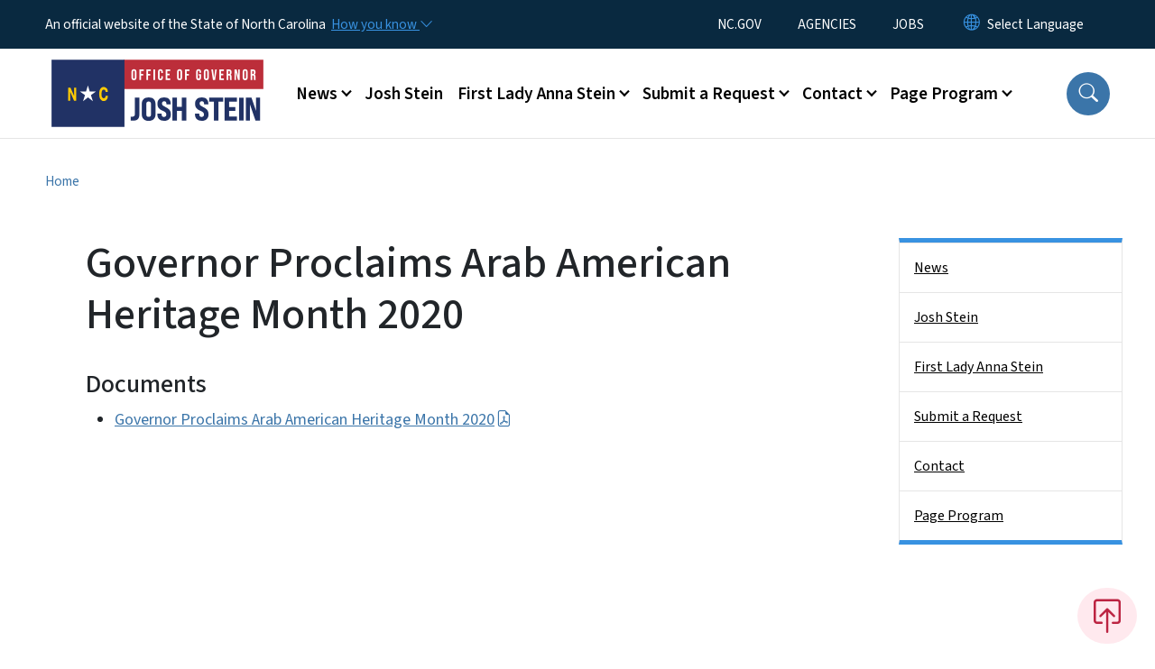

--- FILE ---
content_type: text/html; charset=UTF-8
request_url: https://governor.nc.gov/documents/governor-proclaims-arab-american-heritage-month-2020
body_size: 45161
content:

<!DOCTYPE html>
<html lang="en" dir="ltr" prefix="og: https://ogp.me/ns#">
  <head>
    <meta name="color-scheme" content="only light">
    <meta charset="utf-8" />
<script async src="https://www.googletagmanager.com/gtag/js?id=UA-59446014-1"></script>
<script>window.dataLayer = window.dataLayer || [];function gtag(){dataLayer.push(arguments)};gtag("js", new Date());gtag("set", "developer_id.dMDhkMT", true);gtag("config", "UA-59446014-1", {"groups":"default","anonymize_ip":true,"page_placeholder":"PLACEHOLDER_page_path","allow_ad_personalization_signals":false});</script>
<link rel="canonical" href="https://governor.nc.gov/documents/governor-proclaims-arab-american-heritage-month-2020" />
<meta name="twitter:card" content="summary_large_image" />
<meta name="Generator" content="Drupal 10 (https://www.drupal.org)" />
<meta name="MobileOptimized" content="width" />
<meta name="HandheldFriendly" content="true" />
<meta name="viewport" content="width=device-width, initial-scale=1, shrink-to-fit=no" />
<meta http-equiv="x-ua-compatible" content="ie=edge" />
<link rel="icon" href="https://files.nc.gov/nc-governor/nc-favicon-32x32_0.png?VersionId=Ns0Ul9P9CI4rcB01rpNdQxk.frPQ3U2e" type="image/png" />

    <title>Governor Proclaims Arab American Heritage Month 2020 | NC Governor</title>
    <link rel="stylesheet" media="all" href="/sites/default/files/css/css_MqnLFVDZqldgAqABAKmrVF6m395pX0wKsI0WEhW-HNg.css?delta=0&amp;language=en&amp;theme=nc_barrio&amp;include=[base64]" />
<link rel="stylesheet" media="all" href="/sites/default/files/css/css_5HeXF965BLaCpMmKcWtrjMCGhVf1QpUX9SL1lzNQAPM.css?delta=1&amp;language=en&amp;theme=nc_barrio&amp;include=[base64]" />
<link rel="stylesheet" media="all" href="//cdn.jsdelivr.net/npm/bootstrap@5.1.3/dist/css/bootstrap.min.css" />
<link rel="stylesheet" media="print" href="/sites/default/files/css/css_z3ZCn_1KfQ5jsrMfCYhmwC06e4HWW1ylor2vWOf2jtc.css?delta=3&amp;language=en&amp;theme=nc_barrio&amp;include=[base64]" />
<link rel="stylesheet" media="all" href="/sites/default/files/css/css_5BFoClIH35fa1oSyS1DUl5AgvE2M6CsP_MQeGDnKStM.css?delta=4&amp;language=en&amp;theme=nc_barrio&amp;include=[base64]" />
<link rel="stylesheet" media="print" href="/sites/default/files/css/css_UkeuFCyFuyrWad3PZjrcVr8KHjC4cvHuzxC8W8eFfjU.css?delta=5&amp;language=en&amp;theme=nc_barrio&amp;include=[base64]" />
<link rel="stylesheet" media="all" href="/sites/default/files/css/css_LMuCOOG0OQqDDHg2W3NKtRB6MpUnw1HOlPdfTB4Xvzs.css?delta=6&amp;language=en&amp;theme=nc_barrio&amp;include=[base64]" />

    
  </head>
  <body class="layout-one-sidebar layout-sidebar-second has-featured-top page-node-1452 path-node node--type-site-page">
    <a href="#main-content" class="visually-hidden focusable skip-link">
      Skip to main content
    </a>
    
      <div class="dialog-off-canvas-main-canvas" data-off-canvas-main-canvas>
    <div id="page-wrapper">
  <div id="page">
    <header id="header" class="header" role="banner" aria-label="Site header">
                    <div class="highlighted container-fluid g-0">
          <div class="container-fluid section clearfix" role="alert">
              <div id="block-nc-barrio-ncalertsblock" class="block block-ncalert block-nc-alert-block">
  
    
      <div class="content">
      

    </div>
  </div>
<div id="block-nc-barrio-proclamationstyles" class="block-content-basic block block-block-content block-block-contentf5c41077-ae54-493c-89c2-b01a0476025b">
  
    
      <div class="content">
      
            <div class="clearfix text-formatted field field--name-body field--type-text-with-summary field--label-hidden field__item"><style>
.path-media .section .label.file-term {display: none;}
</style></div>
      
    </div>
  </div>


          </div>
        </div>
                              <div class="navbar" id="navbar-top">
                          
              
              <div class="official-website">
                <span class="d-none d-sm-inline">An official website of the State of North Carolina</span>
                <span class="d-sm-none d-inline">An official website of NC</span>
                <button
                  type="button"
                  data-bs-toggle="collapse"
                  data-bs-target="#officialNC"
                  aria-label="How you know"
                  aria-expanded="false"
                  aria-controls="collapseExample"
                  class="how-you-know-btn">
                  <span class="d-none d-sm-inline">How you know <i class="bi-chevron-down"></i></span>
                  <span class="d-sm-none d-inline"><i class="bi bi-info-circle"></i></span>
                </button>
              </div>
              <div class="collapse official-website" id="officialNC">
                <div class="privacy-security">
                  <div class="p-2">
                    <i class="bi bi-info-circle h3 float-start pe-2"></i>
                    <p>State Government websites value user privacy. To learn more, <a href="https://www.nc.gov/privacy">view our full privacy policy</a>.</p>
                  </div>
                  <div class="p-2">
                    <i class="bi bi-lock h3 float-start pe-2"></i>
                    <p>Secure websites use HTTPS certificates. A lock icon or https:// means you’ve safely connected to the official website.</p>
                  </div>
                </div>
              </div>
                              <div class="form-inline navbar-form ml-auto">
                    <section class="row region region-top-header-form">
    <nav role="navigation" aria-labelledby="block-utilitymenu-menu" id="block-utilitymenu" class="block block-menu navigation menu--enterprise-nav-menu">
            
  <div class="visually-hidden" id="block-utilitymenu-menu">Utility Menu</div>
  

        
                  <ul class="clearfix nav" data-component-id="bootstrap_barrio:menu">
                    <li class="nav-item">
                <a href="https://www.nc.gov/" class="nav-link nav-link-https--wwwncgov-">NC.GOV</a>
              </li>
                <li class="nav-item">
                <a href="https://www.nc.gov/agencies" class="nav-link nav-link-https--wwwncgov-agencies">AGENCIES</a>
              </li>
                <li class="nav-item">
                <a href="https://www.nc.gov/jobs" class="nav-link nav-link-https--wwwncgov-jobs">JOBS</a>
              </li>
        </ul>
  



  </nav>
<div id="block-gtranslate-2" class="block block-gtranslate block-gtranslate-block">
  
    
      <div class="content">
      
<div class="gtranslate_wrapper"></div><script>window.gtranslateSettings = {"switcher_horizontal_position":"inline","switcher_vertical_position":"inline","horizontal_position":"inline","vertical_position":"inline","float_switcher_open_direction":"bottom","switcher_open_direction":"bottom","default_language":"en","native_language_names":1,"detect_browser_language":0,"add_new_line":1,"select_language_label":"Select Language","flag_size":32,"flag_style":"2d","globe_size":60,"alt_flags":[],"wrapper_selector":".gtranslate_wrapper","url_structure":"none","custom_domains":null,"languages":["en","ar","zh-TW","hi","pl","pt","ru","es","sr","vi","th","hmn","km","lo","so","am"],"custom_css":""};</script><script>(function(){var js = document.createElement('script');js.setAttribute('src', 'https://cdn.gtranslate.net/widgets/latest/dropdown.js');js.setAttribute('data-gt-orig-url', '/documents/governor-proclaims-arab-american-heritage-month-2020');js.setAttribute('data-gt-orig-domain', 'governor.nc.gov');document.body.appendChild(js);})();</script>
    </div>
  </div>

  </section>

                </div>
                                      </div>
                <div class="navbar navbar-expand-xl" id="navbar-main">
                        <section class="nc_header region region-header">
          <a href="/" title="Home" rel="home" class="navbar-brand">
              <img src="https://files.nc.gov/nc-governor/Logo%20-%20Office%20of%20Gov.%20Josh%20Stein%20-%20Transparent%20Sides.png?VersionId=PH6De.q3c9Gde0epKc7OeqH3cSe6Lcl2" alt="Home" class="img-fluid d-inline-block align-top" />
                </a>
  
  </section>

                          <button class="navbar-toggler navbar-toggler-right collapsed" type="button" data-bs-toggle="collapse" data-bs-target="#CollapsingNavbar" aria-controls="CollapsingNavbar" aria-expanded="false" aria-label="Toggle navigation"><span class="navbar-toggler-icon"></span></button>
              <div class="collapse navbar-collapse justify-content-end" id="CollapsingNavbar">
                  <section class="main-menu-nav container-md  region region-primary-menu">
    <nav role="navigation" aria-label="Main Menu"  id="block-mainmenu-2" class="block block-menu navigation menu--main">
            
  <p class="visually-hidden" id="block-mainmenu-2-menu">Main menu</p>
  

        
              <ul class="clearfix navbar-nav">
    
    
          
      <li class="nav-item menu-item--expanded dropdown">
                          <a href="/news" class="nav-link dropdown-toggle nav-link--news" data-bs-toggle="dropdown" aria-expanded="false" aria-haspopup="true" role="button" data-drupal-link-system-path="node/2112">News</a>
                                                      <ul class="dropdown-menu dropdown-menu-lg-end">
    
                                            <li class="dropdown-item landing-page "><a href="/news" class="nav-link nav-link--news" data-drupal-link-system-path="node/2112">News</a></li>
    
          
      <li class="dropdown-item">
                          <a href="/news/press-releases" class="nav-link--news-press-releases" data-drupal-link-system-path="news/press-releases">Press Releases</a>
              </li>
          
      <li class="dropdown-item">
                          <a href="/news/procs" class="nav-link--news-procs" data-drupal-link-system-path="news/procs">Proclamations</a>
              </li>
          
      <li class="dropdown-item">
                          <a href="/news/executive-orders" class="nav-link--news-executive-orders" data-drupal-link-system-path="news/executive-orders">Executive Orders</a>
              </li>
          
      <li class="dropdown-item">
                          <a href="/news/letters" class="nav-link--news-letters" data-drupal-link-system-path="news/letters">Letters</a>
              </li>
        </ul>
  
              </li>
          
      <li class="nav-item menu-item--expanded">
                          <a href="/josh-stein" class="nav-link nav-link--josh-stein" data-drupal-link-system-path="node/5022">Josh Stein</a>
              </li>
          
      <li class="nav-item menu-item--expanded dropdown">
                          <a href="/first-lady-anna-stein" class="nav-link dropdown-toggle nav-link--first-lady-anna-stein" data-bs-toggle="dropdown" aria-expanded="false" aria-haspopup="true" role="button" data-drupal-link-system-path="node/5146">First Lady Anna Stein</a>
                                                      <ul class="dropdown-menu dropdown-menu-lg-end">
    
                                            <li class="dropdown-item landing-page "><a href="/first-lady-anna-stein" class="nav-link nav-link--first-lady-anna-stein" data-drupal-link-system-path="node/5146">First Lady Anna Stein</a></li>
    
          
      <li class="dropdown-item">
                          <a href="/first-lady-anna-stein/scheduling-request" class="nav-link--first-lady-anna-stein-scheduling-request" data-drupal-link-system-path="node/3922">Scheduling Request</a>
              </li>
        </ul>
  
              </li>
          
      <li class="nav-item menu-item--expanded dropdown">
                          <a href="/request" class="nav-link dropdown-toggle nav-link--request" data-bs-toggle="dropdown" aria-expanded="false" aria-haspopup="true" role="button" data-drupal-link-system-path="node/2117">Submit a Request</a>
                                                      <ul class="dropdown-menu dropdown-menu-lg-end">
    
                                            <li class="dropdown-item landing-page "><a href="/request" class="nav-link nav-link--request" data-drupal-link-system-path="node/2117">Submit a Request</a></li>
    
          
      <li class="dropdown-item menu-item--collapsed">
                          <a href="/submit-request/request-award" class="nav-link--submit-request-request-award" data-drupal-link-system-path="node/3886">Request an Award</a>
              </li>
          
      <li class="dropdown-item">
                          <a href="/submit-request/submit-request-events" class="nav-link--submit-request-submit-request-events" data-drupal-link-system-path="node/5133">Submit a Request - Events</a>
              </li>
          
      <li class="dropdown-item">
                          <a href="/submit-request/submit-request-meetings" class="nav-link--submit-request-submit-request-meetings" data-drupal-link-system-path="node/5134">Submit a Request - Meetings</a>
              </li>
          
      <li class="dropdown-item menu-item--collapsed">
                          <a href="/submit-request/request-letter" class="nav-link--submit-request-request-letter" data-drupal-link-system-path="node/3884">Request a Letter</a>
              </li>
          
      <li class="dropdown-item menu-item--collapsed">
                          <a href="/submit-request/request-proclamation" class="nav-link--submit-request-request-proclamation" data-drupal-link-system-path="node/3885">Request a Proclamation</a>
              </li>
        </ul>
  
              </li>
          
      <li class="nav-item menu-item--expanded dropdown">
                          <a href="/contact" class="nav-link dropdown-toggle nav-link--contact" data-bs-toggle="dropdown" aria-expanded="false" aria-haspopup="true" role="button" data-drupal-link-system-path="node/2114">Contact</a>
                                                      <ul class="dropdown-menu dropdown-menu-lg-end">
    
                                            <li class="dropdown-item landing-page "><a href="/contact" class="nav-link nav-link--contact" data-drupal-link-system-path="node/2114">Contact</a></li>
    
          
      <li class="dropdown-item">
                          <a href="/contact/contact-governor-stein" class="nav-link--contact-contact-governor-stein" data-drupal-link-system-path="node/5319">Contact Governor Stein</a>
              </li>
          
      <li class="dropdown-item menu-item--collapsed">
                          <a href="/contact/faq" class="nav-link--contact-faq" data-drupal-link-system-path="node/3883">Frequently Asked Questions</a>
              </li>
          
      <li class="dropdown-item">
                          <a href="/contact/internships" class="nav-link--contact-internships" data-drupal-link-system-path="node/5129">Internships</a>
              </li>
          
      <li class="dropdown-item">
                          <a href="/contact/public-records-guidance" class="nav-link--contact-public-records-guidance" data-drupal-link-system-path="node/3887">Public Records Guidance</a>
              </li>
          
      <li class="dropdown-item">
                          <a href="/contact/sign-here-engagement-programs-and-updates" class="nav-link--contact-sign-here-engagement-programs-and-updates" data-drupal-link-system-path="node/3900">Sign Up Here for Engagement Programs and Updates</a>
              </li>
          
      <li class="dropdown-item">
                          <a href="/contact/sign-stein-scoop" class="nav-link--contact-sign-stein-scoop" data-drupal-link-system-path="node/5033">Sign up for the Stein Scoop</a>
              </li>
        </ul>
  
              </li>
          
      <li class="nav-item menu-item--expanded dropdown">
                          <a href="/governors-page-program" class="nav-link dropdown-toggle nav-link--governors-page-program" data-bs-toggle="dropdown" aria-expanded="false" aria-haspopup="true" role="button" data-drupal-link-system-path="node/2113">Page Program</a>
                                                      <ul class="dropdown-menu dropdown-menu-lg-end">
    
                                            <li class="dropdown-item landing-page "><a href="/governors-page-program" class="nav-link nav-link--governors-page-program" data-drupal-link-system-path="node/2113">Page Program</a></li>
    
          
      <li class="dropdown-item">
                          <a href="/page-program/page-program-recommendation-form" class="nav-link--page-program-page-program-recommendation-form" data-drupal-link-system-path="node/3916">Page Program Recommendation Form</a>
              </li>
          
      <li class="dropdown-item">
                          <a href="/page-program/page-host-application-form" class="nav-link--page-program-page-host-application-form" data-drupal-link-system-path="node/3921">Page Host Application Form</a>
              </li>
        </ul>
  
              </li>
        </ul>
  


  </nav>
<nav role="navigation" aria-labelledby="block-utilitymenu-2-menu" id="block-utilitymenu-2" class="block block-menu navigation menu--enterprise-nav-menu">
            
  <h2 class="visually-hidden" id="block-utilitymenu-2-menu">Utility Menu</h2>
  

        
                  <ul class="clearfix nav" data-component-id="bootstrap_barrio:menu">
                    <li class="nav-item">
                <a href="https://www.nc.gov/" class="nav-link nav-link-https--wwwncgov-">NC.GOV</a>
              </li>
                <li class="nav-item">
                <a href="https://www.nc.gov/agencies" class="nav-link nav-link-https--wwwncgov-agencies">AGENCIES</a>
              </li>
                <li class="nav-item">
                <a href="https://www.nc.gov/jobs" class="nav-link nav-link-https--wwwncgov-jobs">JOBS</a>
              </li>
        </ul>
  



  </nav>

  </section>

                  <div class="form-inline navbar-form justify-content-end">
                    
                    <div id="search-icon" tabindex="0" role="button" aria-pressed="false" aria-label="Search"><i class="bi bi-search"></i></div>
                  </div>
              </div>
                                            </div>
          </header>
                  <div class="featured-top">
          <aside class="featured-top__inner section container-fluid clearfix" role="complementary">
              <section class="container-fluid region region-featured-top">
    <div id="block-ncsearchblock-2" class="block block-ncsearch block-nc-search-block">
  
    
      <div class="content">
      
<form class="nc-search-block-form" data-drupal-selector="nc-search-block-form" action="/search/Governor" method="get" id="nc-search-block-form" accept-charset="UTF-8">
  




        
  <div class="js-form-item js-form-type-search form-type-search js-form-item-keys form-item-keys form-no-label mb-3">
          <label for="edit-keys" class="visually-hidden">Search</label>
                    <input title="Enter the terms you wish to search for." data-drupal-selector="edit-keys" data-msg-maxlength="Search field has a maximum length of 128." type="search" id="edit-keys" name="keys" value="" size="15" maxlength="128" class="form-search form-control" />

                      </div>
<div data-drupal-selector="edit-actions" class="form-actions js-form-wrapper form-wrapper mb-3" id="edit-actions"><input id="search-button" aria-label="search" role="search" data-drupal-selector="edit-submit" type="submit" value="Search" class="button js-form-submit form-submit btn btn-primary form-control" />
</div>

</form>

    </div>
  </div>
<div class="views-element-container block block-views block-views-blocksite-page-hero-image-block-1" id="block-views-block-site-page-hero-image-block-1">
  
    
      <div class="content">
      <div><div class="view view-site-page-hero-image view-id-site_page_hero_image view-display-id-block_1 js-view-dom-id-9f86316597a7976d1b029a096d99d8f1815b77cf8bbbbb42120d6f8db88b24ad">
  
    
      
      <div class="view-content row">
          <div>
    <div class="views-field views-field-field-main-image"><div class="field-content"></div></div>
  </div>

    </div>
  
          </div>
</div>

    </div>
  </div>

  </section>

                      </aside>
        </div>
              <div id="main-wrapper" class="layout-main-wrapper clearfix">
              <div id="main" class="container-fluid ">
                                          <div id="block-breadcrumbs" class="block block-system block-system-breadcrumb-block">
  
    
      <div class="content">
      
  <nav role="navigation" aria-label="breadcrumb" style="">
  <ol class="breadcrumb">
            <li class="breadcrumb-item">
        <a href="/">Home</a>
      </li>
        </ol>
</nav>


    </div>
  </div>


          <div class="row row-offcanvas row-offcanvas-left clearfix">
            <main class="main-content col order-first" id="content" role="main">
              <section class="section">
                <a id="main-content" tabindex="-1"></a>
                  <div data-drupal-messages-fallback class="hidden"></div>

<article class="node node--type-site-page node--view-mode-full clearfix">
  <header>
    
          <h1 class="node__title"><span class="field field--name-title field--type-string field--label-hidden">Governor Proclaims Arab American Heritage Month 2020</span>
</h1>
        
      </header>
  <div class="node__content clearfix">
          
      <div class="field field--name-field-child-paragraph field--type-entity-reference-revisions field--label-hidden field__items">
              <div class="field__item">  <div  data-component-id="nc_barrio:text" class="paragraph paragraph--type--text paragraph--view-mode--default limit-text-width">
      
  </div>
</div>
          </div>
  
  <div class="field field--name-field-file field--type-entity-reference field--label-above">
    <div class="field__label"><h2>Documents</h2></div>
          <ul class='field__items'>
              <li class="field__item">
<div>
    
        
            <a href="/documents/files/governor-proclaims-arab-american-heritage-month-2020/open">Governor Proclaims Arab American Heritage Month 2020</a>   
        
        
        
        
        
        
</div></li>
              </ul>
      </div>

          </div>
</article>


              </section>
            </main>
                                      <div class="sidebar_second sidebar col-md-3 order-last" id="sidebar_second">
                <aside class="section" role="complementary">
                    <section class="container-md  region region-sidebar-second">
    <nav role="navigation" class="sidebar" aria-label="Section Menu" id="block-sidebar-second-main-menu" class="block block-menu navigation menu--main">
            
  <p class="visually-hidden" id="block-sidebar-second-main-menu-menu">Side Nav</p>
  

              <ul  class="clearfix sidebar-nav" data-current-level="1">                                                      <li data-menu-level="1">
                          <a href="/news" class="sidebar-link--news" data-drupal-link-system-path="node/2112">News</a>
                                                  </li>                                                      <li data-menu-level="1">
                          <a href="/josh-stein" class="sidebar-link--josh-stein" data-drupal-link-system-path="node/5022">Josh Stein</a>
                                                  </li>                                                      <li data-menu-level="1">
                          <a href="/first-lady-anna-stein" class="sidebar-link--first-lady-anna-stein" data-drupal-link-system-path="node/5146">First Lady Anna Stein</a>
                                                  </li>                                                      <li data-menu-level="1">
                          <a href="/request" class="sidebar-link--request" data-drupal-link-system-path="node/2117">Submit a Request</a>
                                                  </li>                                                      <li data-menu-level="1">
                          <a href="/contact" class="sidebar-link--contact" data-drupal-link-system-path="node/2114">Contact</a>
                                                  </li>                                                      <li data-menu-level="1">
                          <a href="/governors-page-program" class="sidebar-link--governors-page-program" data-drupal-link-system-path="node/2113">Page Program</a>
                                                  </li>          </ul>  

  </nav>





  </section>

                </aside>
              </div>
                      </div>
        </div>
          </div>
    <nav class="back-to-top" aria-label="Back to top"><a title="Back to top" href="#navbar-top"><i class="bi-box-arrow-in-up" role="img" aria-label="Back to top arrow"></i></a></nav>
        <footer class="site-footer">
              <div class="container-fluid">
                      <div class="site-footer__top clearfix">
                <section class="row region region-footer-first">
    <div id="block-contactinformation-2" class="block-content-basic block block-block-content block-block-content46541fb2-aaf6-4b1b-b9a9-bbfa407fbb28">
  
      <h2>Contact Information</h2>
    
      <div class="content">
      
            <div class="clearfix text-formatted field field--name-body field--type-text-with-summary field--label-hidden field__item"><p><span itemprop="name">North Carolina Office of the Governor</span></p><div itemprop="address" itemscope itemtype="http://schema.org/PostalAddress"><span itemprop="streetAddress">20301 Mail Service Center</span><br><span itemprop="addressLocality">Raleigh</span>,&nbsp;<span itemprop="addressRegion">NC</span>&nbsp;<span itemprop="postalCode">27699-0301</span></div><p><span itemprop="telephone">(919) 814-2000</span></p><p><a class="btn btn-primary" href="/contact/contact-governor-stein"><span itemprop="telephone">Email the Governor</span></a></p></div>
      
    </div>
  </div>

  </section>

              
                <section class="row region region-footer-third">
    <div id="block-followus-2" class="block block-ncblocks block-ncblocks-follow-site-block">
  
      <h2>Follow Us</h2>
    
      <div class="content">
      
<div class="social-links">
  <div class="item-list">
    <ul>
              <li>
          <a href="http://www.facebook.com/ncgovernor" itemprop="url">
            <svg xmlns="http://www.w3.org/2000/svg" fill="currentColor" class="bi bi-facebook" viewBox="0 0 16 16" role="img" aria-label="Facebook">
              <path d="M16 8.049c0-4.446-3.582-8.05-8-8.05C3.58 0-.002 3.603-.002 8.05c0 4.017 2.926 7.347 6.75 7.951v-5.625h-2.03V8.05H6.75V6.275c0-2.017 1.195-3.131 3.022-3.131.876 0 1.791.157 1.791.157v1.98h-1.009c-.993 0-1.303.621-1.303 1.258v1.51h2.218l-.354 2.326H9.25V16c3.824-.604 6.75-3.934 6.75-7.951"/>
            </svg>
          </a>
        </li>
      
              <li>
          <a href="http://www.twitter.com/nc_governor">
            <svg xmlns="http://www.w3.org/2000/svg" fill="currentColor" class="bi bi-twitter-x" viewBox="0 0 16 16" role="img" aria-label="X">
              <path d="M12.6.75h2.454l-5.36 6.142L16 15.25h-4.937l-3.867-5.07-4.425 5.07H.316l5.733-6.57L0 .75h5.063l3.495 4.633L12.601.75Zm-.86 13.028h1.36L4.323 2.145H2.865z"/>
            </svg>
          </a>
        </li>
      
                    <li>
                <a href="https://bsky.app/profile/ncgovernor.bsky.social" itemprop="url">
                  <svg xmlns="http://www.w3.org/2000/svg" fill="currentColor" viewBox="0 0 512 512" role="img" aria-label="Bluesky"><!--!Font Awesome Free 6.7.2 by @fontawesome - https://fontawesome.com License - https://fontawesome.com/license/free Copyright 2025 Fonticons, Inc.--><path d="M111.8 62.2C170.2 105.9 233 194.7 256 242.4c23-47.6 85.8-136.4 144.2-180.2c42.1-31.6 110.3-56 110.3 21.8c0 15.5-8.9 130.5-14.1 149.2C478.2 298 412 314.6 353.1 304.5c102.9 17.5 129.1 75.5 72.5 133.5c-107.4 110.2-154.3-27.6-166.3-62.9l0 0c-1.7-4.9-2.6-7.8-3.3-7.8s-1.6 3-3.3 7.8l0 0c-12 35.3-59 173.1-166.3 62.9c-56.5-58-30.4-116 72.5-133.5C100 314.6 33.8 298 15.7 233.1C10.4 214.4 1.5 99.4 1.5 83.9c0-77.8 68.2-53.4 110.3-21.8z"/></svg>
                </a>
              </li>
      
              <li>
          <a href="http://www.instagram.com/nc_governor" itemprop="url">
            <svg xmlns="http://www.w3.org/2000/svg" fill="currentColor" class="bi bi-instagram" viewBox="0 0 16 16" role="img" aria-label="Instagram">
              <path d="M8 0C5.829 0 5.556.01 4.703.048 3.85.088 3.269.222 2.76.42a3.9 3.9 0 0 0-1.417.923A3.9 3.9 0 0 0 .42 2.76C.222 3.268.087 3.85.048 4.7.01 5.555 0 5.827 0 8.001c0 2.172.01 2.444.048 3.297.04.852.174 1.433.372 1.942.205.526.478.972.923 1.417.444.445.89.719 1.416.923.51.198 1.09.333 1.942.372C5.555 15.99 5.827 16 8 16s2.444-.01 3.298-.048c.851-.04 1.434-.174 1.943-.372a3.9 3.9 0 0 0 1.416-.923c.445-.445.718-.891.923-1.417.197-.509.332-1.09.372-1.942C15.99 10.445 16 10.173 16 8s-.01-2.445-.048-3.299c-.04-.851-.175-1.433-.372-1.941a3.9 3.9 0 0 0-.923-1.417A3.9 3.9 0 0 0 13.24.42c-.51-.198-1.092-.333-1.943-.372C10.443.01 10.172 0 7.998 0zm-.717 1.442h.718c2.136 0 2.389.007 3.232.046.78.035 1.204.166 1.486.275.373.145.64.319.92.599s.453.546.598.92c.11.281.24.705.275 1.485.039.843.047 1.096.047 3.231s-.008 2.389-.047 3.232c-.035.78-.166 1.203-.275 1.485a2.5 2.5 0 0 1-.599.919c-.28.28-.546.453-.92.598-.28.11-.704.24-1.485.276-.843.038-1.096.047-3.232.047s-2.39-.009-3.233-.047c-.78-.036-1.203-.166-1.485-.276a2.5 2.5 0 0 1-.92-.598 2.5 2.5 0 0 1-.6-.92c-.109-.281-.24-.705-.275-1.485-.038-.843-.046-1.096-.046-3.233s.008-2.388.046-3.231c.036-.78.166-1.204.276-1.486.145-.373.319-.64.599-.92s.546-.453.92-.598c.282-.11.705-.24 1.485-.276.738-.034 1.024-.044 2.515-.045zm4.988 1.328a.96.96 0 1 0 0 1.92.96.96 0 0 0 0-1.92m-4.27 1.122a4.109 4.109 0 1 0 0 8.217 4.109 4.109 0 0 0 0-8.217m0 1.441a2.667 2.667 0 1 1 0 5.334 2.667 2.667 0 0 1 0-5.334"/>
            </svg>
          </a>
        </li>
      
              <li>
          <a href="https://www.threads.net/@nc_governor" itemprop="url">
            <svg xmlns="http://www.w3.org/2000/svg" fill="currentColor" class="bi bi-threads" viewBox="0 0 16 16" role="img" aria-label="Threads">
              <path d="M6.321 6.016c-.27-.18-1.166-.802-1.166-.802.756-1.081 1.753-1.502 3.132-1.502.975 0 1.803.327 2.394.948s.928 1.509 1.005 2.644q.492.207.905.484c1.109.745 1.719 1.86 1.719 3.137 0 2.716-2.226 5.075-6.256 5.075C4.594 16 1 13.987 1 7.994 1 2.034 4.482 0 8.044 0 9.69 0 13.55.243 15 5.036l-1.36.353C12.516 1.974 10.163 1.43 8.006 1.43c-3.565 0-5.582 2.171-5.582 6.79 0 4.143 2.254 6.343 5.63 6.343 2.777 0 4.847-1.443 4.847-3.556 0-1.438-1.208-2.127-1.27-2.127-.236 1.234-.868 3.31-3.644 3.31-1.618 0-3.013-1.118-3.013-2.582 0-2.09 1.984-2.847 3.55-2.847.586 0 1.294.04 1.663.114 0-.637-.54-1.728-1.9-1.728-1.25 0-1.566.405-1.967.868ZM8.716 8.19c-2.04 0-2.304.87-2.304 1.416 0 .878 1.043 1.168 1.6 1.168 1.02 0 2.067-.282 2.232-2.423a6.2 6.2 0 0 0-1.528-.161"/>
            </svg>
          </a>
        </li>
      
      
              <li>
          <a href="https://www.youtube.com/@GovernorJoshStein" itemprop="url">
            <svg xmlns="http://www.w3.org/2000/svg" fill="currentColor" class="bi bi-youtube" viewBox="0 0 16 16" role="img" aria-label="YouTube">
              <path d="M8.051 1.999h.089c.822.003 4.987.033 6.11.335a2.01 2.01 0 0 1 1.415 1.42c.101.38.172.883.22 1.402l.01.104.022.26.008.104c.065.914.073 1.77.074 1.957v.075c-.001.194-.01 1.108-.082 2.06l-.008.105-.009.104c-.05.572-.124 1.14-.235 1.558a2.01 2.01 0 0 1-1.415 1.42c-1.16.312-5.569.334-6.18.335h-.142c-.309 0-1.587-.006-2.927-.052l-.17-.006-.087-.004-.171-.007-.171-.007c-1.11-.049-2.167-.128-2.654-.26a2.01 2.01 0 0 1-1.415-1.419c-.111-.417-.185-.986-.235-1.558L.09 9.82l-.008-.104A31 31 0 0 1 0 7.68v-.123c.002-.215.01-.958.064-1.778l.007-.103.003-.052.008-.104.022-.26.01-.104c.048-.519.119-1.023.22-1.402a2.01 2.01 0 0 1 1.415-1.42c.487-.13 1.544-.21 2.654-.26l.17-.007.172-.006.086-.003.171-.007A100 100 0 0 1 7.858 2zM6.4 5.209v4.818l4.157-2.408z"/>
            </svg>
          </a>
        </li>
      
      
      

           
    
    </ul>
  </div>
</div>

    </div>
  </div>

  </section>

            </div>
                                <div class="site-footer__bottom">
                <section class="row region region-site-footer">
    <nav role="navigation" aria-labelledby="block-networkmenu-2-menu" id="block-networkmenu-2" class="block block-menu navigation menu--network-menu">
            
  <h2 class="visually-hidden" id="block-networkmenu-2-menu">Network Menu</h2>
  

        
                  <ul class="clearfix nav" data-component-id="bootstrap_barrio:menu">
                    <li class="nav-item">
                <a href="https://nc.gov/" title="The State of North Carolina" class="nav-link nav-link-https--ncgov-">nc.gov</a>
              </li>
                <li class="nav-item">
                <a href="/webform/user_feedback?source_entity_type=ENTITY_TYPE&amp;source_entity_id=ENTITY_ID" class="webform-dialog webform-dialog-mobile nav-link webform-dialog webform-dialog-mobile nav-link--webform-user-feedbacksource-entity-typeentity-typesource-entity-identity-id" title="Website User Feedback Form" data-drupal-link-query="{&quot;source_entity_id&quot;:&quot;ENTITY_ID&quot;,&quot;source_entity_type&quot;:&quot;ENTITY_TYPE&quot;}" data-drupal-link-system-path="webform/user_feedback">Website Feedback</a>
              </li>
                <li class="nav-item">
                <a href="https://www.nc.gov/accessibility" title="Accessibility of State of North Carolina Websites" class="nav-link nav-link-https--wwwncgov-accessibility">Accessibility</a>
              </li>
                <li class="nav-item">
                <a href="https://www.nc.gov/disclaimer-terms-use" title="Terms of Use" class="nav-link nav-link-https--wwwncgov-disclaimer-terms-use">Disclaimer &amp; Terms of Use</a>
              </li>
                <li class="nav-item">
                <a href="https://www.nc.gov/privacy" title="State of North Carolina Privacy Policy" class="nav-link nav-link-https--wwwncgov-privacy">Privacy Policy</a>
              </li>
                <li class="nav-item">
                <a href="https://www.nc.gov/government/open-budget" title="State of North Carolina Open Budget" class="nav-link nav-link-https--wwwncgov-government-open-budget">Open Budget</a>
              </li>
        </ul>
  



  </nav>

  </section>

              <div class="branding"><a href="https://it.nc.gov/services/digital-services">Hosted on Digital Commons</a></div>
            </div>
                  </div>
          </footer>
  </div>
</div>

  </div>

    
    <script type="application/json" data-drupal-selector="drupal-settings-json">{"path":{"baseUrl":"\/","pathPrefix":"","currentPath":"node\/1452","currentPathIsAdmin":false,"isFront":false,"currentLanguage":"en"},"pluralDelimiter":"\u0003","suppressDeprecationErrors":true,"ajaxPageState":{"libraries":"[base64]","theme":"nc_barrio","theme_token":null},"ajaxTrustedUrl":{"\/search\/Governor":true},"clientside_validation_jquery":{"validate_all_ajax_forms":2,"force_validate_on_blur":true,"force_html5_validation":false,"messages":{"required":"This field is required.","remote":"Please fix this field.","email":"Please enter a valid email address.","url":"Please enter a valid URL.","date":"Please enter a valid date.","dateISO":"Please enter a valid date (ISO).","number":"Please enter a valid number.","digits":"Please enter only digits.","equalTo":"Please enter the same value again.","maxlength":"Please enter no more than {0} characters.","minlength":"Please enter at least {0} characters.","rangelength":"Please enter a value between {0} and {1} characters long.","range":"Please enter a value between {0} and {1}.","max":"Please enter a value less than or equal to {0}.","min":"Please enter a value greater than or equal to {0}.","step":"Please enter a multiple of {0}."}},"google_analytics":{"account":"UA-59446014-1","trackOutbound":true,"trackMailto":true,"trackTel":true,"trackDownload":true,"trackDownloadExtensions":"7z|aac|arc|arj|asf|asx|avi|bin|csv|doc(x|m)?|dot(x|m)?|exe|flv|gif|gz|gzip|hqx|jar|jpe?g|js|mp(2|3|4|e?g)|mov(ie)?|msi|msp|pdf|phps|png|ppt(x|m)?|pot(x|m)?|pps(x|m)?|ppam|sld(x|m)?|thmx|qtm?|ra(m|r)?|sea|sit|tar|tgz|torrent|txt|wav|wma|wmv|wpd|xls(x|m|b)?|xlt(x|m)|xlam|xml|z|zip"},"linkpurpose":{"domain":"https:\/\/governor.nc.gov","ignore":"#toolbar-administration a","purposeDocumentMessage":"Link downloads document","purposeDocumentIconType":"html","purposeDocumentIconPosition":"beforeend","purposeDownloadMessage":"Link downloads file","purposeDownloadIconType":"html","purposeDownloadIconPosition":"beforeend","purposeAppMessage":"Link opens app","purposeAppIconType":"html","purposeAppIconPosition":"beforeend","purposeExternalMessage":"Link is external","purposeExternalIconType":"html","purposeExternalIconPosition":"beforeend","purposeMailMessage":"Link sends email","purposeMailIconType":"html","purposeMailIconPosition":"beforeend","purposeTelMessage":"Link opens phone app","purposeTelIconType":"html","purposeTelIconPosition":"beforeend","purposeNewWindow":true,"purposeNewWindowMessage":"Opens in new window","purposeNewWindowIconType":"html","purposeNewWindowIconPosition":"beforeend","css_url":"\/modules\/contrib\/linkpurpose"},"nc_breadcrumb":{"activeTrailInfo":[]},"webform":{"dialog":{"options":{"narrow":{"title":"Narrow","width":600},"mobile":{"title":"Mobile"},"normal":{"title":"Normal","width":800},"wide":{"title":"Wide","width":1000}},"entity_type":"node","entity_id":"1452"}},"nc_alerts":{"options":{"slideTransition":"goDown","nav":true,"autoplayTimeout":500,"items":1,"mouseDrag":false,"callbacks":true,"autoHeight":true,"navText":["\u003Ci class=\u0022icon-chevron-left\u0022\u003E\u003C\/i\u003E","\u003Ci class=\u0022icon-chevron-right\u0022\u003E\u003C\/i\u003E"]}},"nc_json_views":{"documentFilePath":null},"nc_search":{"searchblock":0},"user":{"uid":0,"permissionsHash":"4fd4961619669ad6dd140856b7df0800a5344d06d7b629a8d24babd07569eddc"}}</script>
<script src="/core/assets/vendor/jquery/jquery.min.js?v=3.7.1"></script>
<script src="/core/assets/vendor/once/once.min.js?v=1.0.1"></script>
<script src="/core/misc/drupalSettingsLoader.js?v=10.4.3"></script>
<script src="/core/misc/drupal.js?v=10.4.3"></script>
<script src="/core/misc/drupal.init.js?v=10.4.3"></script>
<script src="/core/misc/debounce.js?v=10.4.3"></script>
<script src="/core/assets/vendor/jquery.ui/ui/version-min.js?v=10.4.3"></script>
<script src="/core/assets/vendor/jquery.ui/ui/data-min.js?v=10.4.3"></script>
<script src="/core/assets/vendor/jquery.ui/ui/disable-selection-min.js?v=10.4.3"></script>
<script src="/core/assets/vendor/jquery.ui/ui/jquery-patch-min.js?v=10.4.3"></script>
<script src="/core/assets/vendor/jquery.ui/ui/scroll-parent-min.js?v=10.4.3"></script>
<script src="/core/assets/vendor/jquery.ui/ui/unique-id-min.js?v=10.4.3"></script>
<script src="/core/assets/vendor/jquery.ui/ui/focusable-min.js?v=10.4.3"></script>
<script src="/core/assets/vendor/jquery.ui/ui/keycode-min.js?v=10.4.3"></script>
<script src="/core/assets/vendor/jquery.ui/ui/plugin-min.js?v=10.4.3"></script>
<script src="/core/assets/vendor/jquery.ui/ui/widget-min.js?v=10.4.3"></script>
<script src="/core/assets/vendor/jquery.ui/ui/labels-min.js?v=10.4.3"></script>
<script src="/core/assets/vendor/jquery.ui/ui/widgets/controlgroup-min.js?v=10.4.3"></script>
<script src="/core/assets/vendor/jquery.ui/ui/form-reset-mixin-min.js?v=10.4.3"></script>
<script src="/core/assets/vendor/jquery.ui/ui/widgets/mouse-min.js?v=10.4.3"></script>
<script src="/core/assets/vendor/jquery.ui/ui/widgets/checkboxradio-min.js?v=10.4.3"></script>
<script src="/core/assets/vendor/jquery.ui/ui/widgets/draggable-min.js?v=10.4.3"></script>
<script src="/core/assets/vendor/jquery.ui/ui/widgets/resizable-min.js?v=10.4.3"></script>
<script src="/core/assets/vendor/jquery.ui/ui/widgets/button-min.js?v=10.4.3"></script>
<script src="/core/assets/vendor/jquery.ui/ui/widgets/dialog-min.js?v=10.4.3"></script>
<script src="/core/assets/vendor/tabbable/index.umd.min.js?v=6.2.0"></script>
<script src="/core/assets/vendor/tua-body-scroll-lock/tua-bsl.umd.min.js?v=10.4.3"></script>
<script src="/themes/contrib/bootstrap_barrio/js/barrio.js?v=10.4.3"></script>
<script src="https://cdn.jsdelivr.net/npm/jquery-validation@1.21.0/dist/jquery.validate.min.js"></script>
<script src="/modules/contrib/clientside_validation/clientside_validation_jquery/js/cv.jquery.ife.js?t8xkl1"></script>
<script src="/modules/contrib/clientside_validation/clientside_validation_jquery/js/cv.jquery.validate.js?t8xkl1"></script>
<script src="/modules/contrib/google_analytics/js/google_analytics.js?v=10.4.3"></script>
<script src="/modules/contrib/linkpurpose/library/js/linkpurpose.min.js?t8xkl1"></script>
<script src="/modules/contrib/linkpurpose/js/linkpurpose-drupal.js?t8xkl1"></script>
<script src="//cdn.jsdelivr.net/npm/bootstrap@5.1.3/dist/js/bootstrap.bundle.min.js"></script>
<script src="/themes/custom/nc_barrio/js/modules/textEditorDatatables.js?v=1.9"></script>
<script src="/themes/custom/nc_barrio/src/js/modules/nc.fileicons.js?v=1"></script>
<script src="/themes/custom/nc_barrio/js/global.js?v=1.86"></script>
<script src="/themes/custom/nc_barrio/js/modules/nc.search.js?v=1.86"></script>
<script src="/themes/custom/nc_barrio/js/modules/nc.analytics.js?v=1.86"></script>
<script src="/themes/custom/nc_barrio/js/modules/nc.gtranslate.js?v=1.4"></script>
<script src="/themes/custom/nc_barrio/js/modules/nc.sitepage.js?v=1.14"></script>
<script src="/modules/custom/nc_breadcrumb/js/nc_breadcrumb.js?t8xkl1"></script>
<script src="/modules/custom/ncalert/js/ncalerts.js?v=16"></script>
<script src="/modules/custom/ncblocks/js/ncblocks.js?v=1.3"></script>
<script src="/core/misc/progress.js?v=10.4.3"></script>
<script src="/core/assets/vendor/loadjs/loadjs.min.js?v=4.3.0"></script>
<script src="/core/misc/announce.js?v=10.4.3"></script>
<script src="/core/misc/message.js?v=10.4.3"></script>
<script src="/themes/contrib/bootstrap_barrio/js/messages.js?t8xkl1"></script>
<script src="/core/misc/ajax.js?v=10.4.3"></script>
<script src="/core/misc/displace.js?v=10.4.3"></script>
<script src="/core/misc/jquery.tabbable.shim.js?v=10.4.3"></script>
<script src="/core/misc/position.js?v=10.4.3"></script>
<script src="/core/misc/dialog/dialog-deprecation.js?v=10.4.3"></script>
<script src="/core/misc/dialog/dialog.js?v=10.4.3"></script>
<script src="/core/misc/dialog/dialog.position.js?v=10.4.3"></script>
<script src="/core/misc/dialog/dialog.jquery-ui.js?v=10.4.3"></script>
<script src="/core/modules/ckeditor5/js/ckeditor5.dialog.fix.js?v=10.4.3"></script>
<script src="/core/misc/dialog/dialog.ajax.js?v=10.4.3"></script>
<script src="/modules/contrib/webform/js/webform.drupal.dialog.js?v=10.4.3"></script>
<script src="/modules/contrib/webform/js/webform.dialog.js?v=10.4.3"></script>

  </body>
</html>


--- FILE ---
content_type: text/javascript
request_url: https://governor.nc.gov/themes/custom/nc_barrio/js/modules/nc.search.js?v=1.86
body_size: 500
content:
!function(n){"use strict";Drupal.behaviors.nc_search={attach:function(e,r){drupalSettings.nc_search.searchblock;n(once("search","#search-icon")).click(function(){0==n("#nc-search-block-form:visible").length?(n("#nc-search-block-form").show(),n("#search-icon").attr("aria-pressed","true"),n("#edit-keys").focus(),n("#search-button").attr("disabled",!0),setTimeout(function(){n("#search-button").attr("disabled",!1)},100)):(n("#nc-search-block-form").hide(),n("#search-icon").focus().attr("aria-pressed","false"))}),n(window).width()<1200&&n("#search-icon").parent(".navbar-form").detach().insertBefore("#navbar-main .navbar-toggler");var a=new URLSearchParams(window.location.search);n("body.path-search")&&a.has("keys")&&(t(".gsc-result-info").then(e=>{n(".gsc-result-info").attr("tabindex","0").focus()}),t(".gs-no-results-result .gs-snippet").then(e=>{n(".gs-no-results-result .gs-snippet").attr("tabindex","0").focus()}));function t(t){return new Promise(r=>{if(document.querySelector(t))return r(document.querySelector(t));const a=new MutationObserver(e=>{document.querySelector(t)&&(r(document.querySelector(t)),a.disconnect())});a.observe(document.body,{childList:!0,subtree:!0})})}window.matchMedia("(min-width: 1200px)").addEventListener("change",e=>{e.matches?n("#search-icon").parent(".navbar-form").detach().appendTo("#navbar-main .navbar-collapse"):n("#search-icon").parent(".navbar-form").detach().insertBefore("#navbar-main .navbar-toggler")}),n("#search-icon").keydown(function(e){13===e.keyCode&&n("#search-icon").click()}),n('[action^="/search"]').attr("role","search")}}}(jQuery);